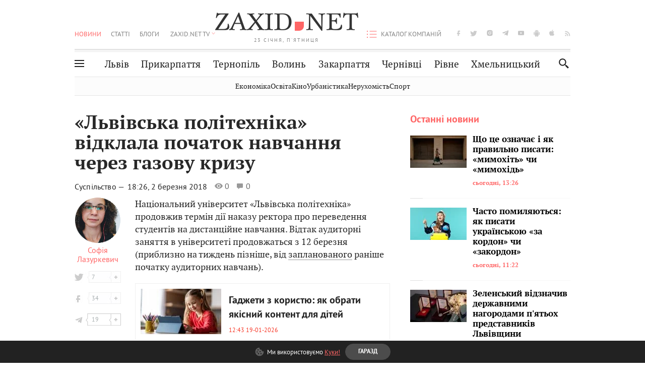

--- FILE ---
content_type: text/html;charset=UTF-8
request_url: https://zaxid.net/studenti_lvivskoyi_politehniki_rozpochnut_navchannya_z_12_bereznya_cherez_gazovu_krizu_n1450584
body_size: 17972
content:
<!DOCTYPE html>
<html xmlns="http://www.w3.org/1999/html" lang="uk">
<head>



<meta charset="utf-8" />
<meta http-equiv="X-UA-Compatible" content="IE=edge,chrome=1" />
<meta name="viewport" content="width=device-width, initial-scale=1, maximum-scale=3" />
<meta name="language" content="uk" />
<meta name="application-name" content="Zaxid.net" />
<meta name="application-url" content="https://zaxid.net" />
<meta property="fb:pages" content="166815976673310" />
<meta name="author" content="Zaxid.net">
<meta name="apple-itunes-app" content="app-id=1016376905" />

    <meta name="robots" content="index, follow, max-image-preview:large, max-snippet:-1, max-video-preview:-1">
    <script data-cfasync="false">
        var dfpTargeting = [
        ['tags', [43721,50832,50953,50956,52456,44729]], 
        
        
        ];
        let newsTargetingTagIds = new Map();
    </script>
	<base href="https://zaxid.net/" />

<title>«Львівська політехніка» відклала початок навчання через газову кризу - ZAXID.NET</title>
<meta name="description" content="Національний університет «Львівська політехніка» продовжив термін дії наказу ректора про переведення студентів на дистанційне навчання. Відтак аудиторні заняття в університеті прод..." />
<link rel="canonical" href="https://zaxid.net/studenti_lvivskoyi_politehniki_rozpochnut_navchannya_z_12_bereznya_cherez_gazovu_krizu_n1450584" />

<meta property="og:title" content="«Львівська політехніка» відклала початок навчання через газову кризу"/>
<meta property="og:description" content="Національний університет «Львівська політехніка» продовжив термін дії наказу ректора про переведення студентів на дистанційне навчання. Відтак аудиторні заняття в університеті прод..." />
<meta property="og:type" content="website" />
<meta property="og:site_name" content="ZAXID.NET"/>
<meta property="og:url" content="https://zaxid.net/studenti_lvivskoyi_politehniki_rozpochnut_navchannya_z_12_bereznya_cherez_gazovu_krizu_n1450584"/>
<meta property="og:image" content="https://zaxid.net/resources/photos/news/600x315_DIR/201803/1450584.jpg" />

<meta property="fb:app_id" content="112242478865407"/>
<meta property="fb:admins" content="100002197865474"/>
        <link rel="amphtml" href="https://zaxid.net/studenti_lvivskoyi_politehniki_rozpochnut_navchannya_z_12_bereznya_cherez_gazovu_krizu_n1450584/amp">



    <link rel="icon" type="image/png" sizes="32x32" href="https://zaxid.net/favicon-32x32.png">
    <link rel="icon" type="image/png" sizes="16x16" href="https://zaxid.net/favicon-16x16.png">
    <link rel="shortcut icon" href="https://zaxid.net/favicon.ico" />

    <link rel="apple-touch-icon" href="https://zaxid.net/resources/custom/logo/icon.png"/>
    <link rel="apple-touch-icon" sizes="72x72" href="https://zaxid.net/resources/custom/logo/icon-72.png"/>
    <link rel="apple-touch-icon" sizes="114x114" href="https://zaxid.net/resources/custom/logo/icon@2x.png"/>
    <link rel="apple-touch-icon" sizes="144x144" href="https://zaxid.net/resources/custom/logo/icon-72@2x.png"/>

    <link rel="preload" href="https://zaxid.net/assets/fonts/pt_serif/bold/pt_serif-web-bold-webfont.woff2" as="font" crossorigin>
        <link rel="preload" href="https://zaxid.net/assets/fonts/pt_sans/regular/pt_sans-web-regular-webfont.woff2" as="font" crossorigin>
        <link rel="preload" href="https://zaxid.net/assets/fonts/pt_sans/bold/pt_sans-web-bold-webfont.woff2" as="font" crossorigin>
        <link rel="preload" href="https://zaxid.net/assets/fonts/pt_serif/regular/pt_serif-web-regular-webfont.woff2" as="font" crossorigin>
        <link rel="preload" href="https://zaxid.net/assets/fonts/pt_serif/italic/pt_serif-web-italic-webfont.woff2" as="font" crossorigin>


    <script type="e36bb22a352801a0bebcb787-text/javascript"> var isMobileDevice = /Android|webOS|iPhone|iPad|iPod|BlackBerry|IEMobile|Opera Mini/i.test(navigator.userAgent);</script>

<script type="e36bb22a352801a0bebcb787-text/javascript">
    var ontheioParams = {};
</script>

<script async src="https://cdn.onthe.io/io.js/fAlBsBTbbN7w" type="e36bb22a352801a0bebcb787-text/javascript"></script>
<script type="e36bb22a352801a0bebcb787-text/javascript">
    window._io_config = window._io_config || {};
    window._io_config["0.2.0"] = window._io_config["0.2.0"] || [];
</script>


    <link rel="stylesheet" href="https://zaxid.net/stylesheets/styles.min.css?v=26411"/>
        <link rel="stylesheet" href="https://zaxid.net/stylesheets/news.css?v=26411">

    <script data-cfasync="false" src="https://zaxid.net/assets/lib/advUtils.js?v=26411"></script>

    <script data-cfasync="false" src="https://zaxid.net/assets/lib/jquery-3.5.1.min.js?v=26411" ></script>
    <script data-cfasync="false" src="https://zaxid.net/assets/lib/app.js?v=26411"></script>




    <script type="e36bb22a352801a0bebcb787-text/javascript">var N = 3; var ar_duo1 = Math.floor(Math.random() * N + 1);</script>
    <script type="e36bb22a352801a0bebcb787-text/javascript">
        if((navigator.userAgent.match(/iPhone|iPod|iPad/i)) && navigator.userAgent.match(/OS [3,4,5]/i)) {
            document.addEventListener('DOMContentLoaded', function(){
                jQuery("#preloader").remove();
            })
        }
    </script>
<!-- Google Tag Manager -->
<script data-cfasync="false">(function(w,d,s,l,i){w[l]=w[l]||[];w[l].push({'gtm.start':
        new Date().getTime(),event:'gtm.js'});var f=d.getElementsByTagName(s)[0],
        j=d.createElement(s),dl=l!='dataLayer'?'&l='+l:'';j.async=true;j.src=
        'https://www.googletagmanager.com/gtm.js?id='+i+dl;f.parentNode.insertBefore(j,f);
})(window,document,'script','dataLayer','GTM-TTW3N3P');</script>
<!-- End Google Tag Manager --><!--GA4-->
<!-- Google tag (gtag.js) -->
<script async src="https://www.googletagmanager.com/gtag/js" type="e36bb22a352801a0bebcb787-text/javascript"></script>
<script type="e36bb22a352801a0bebcb787-text/javascript">
    window.dataLayer = window.dataLayer || [];
    function gtag(){dataLayer.push(arguments);}
    gtag('js', new Date());

    trackGAPageView('G-XDR7LL6RKZ');

    // gtag('config', 'G-2CYR1W8PXV', { 'send_page_view': true });

/*    function trackEventGA4(eventName = '', parameterName = '', parameterValue = '') {
        if (typeof window !== 'undefined' && window.gtag) {
            window.gtag('event', eventName, {
                [parameterName]: parameterValue
            });
        }
    }

    function trackPageView(ga4MeasurementId) {
        if (typeof window !== 'undefined' && window.gtag) {
            window.gtag('event', 'page_view', {
                send_to: ga4MeasurementId
            });
        }
    }*/


    function trackGAPageView(ga4MeasurementId) {
        if (typeof window === 'undefined' || !window.gtag) {
            console.warn('GA4 not initialized or gtag not found.');
            return;
        }

        const MAIN_SITE_ID = 'G-2CYR1W8PXV';
        // Current page info
        const currentUrl = window.location.href;
        const currentPath = window.location.pathname;
        const currentTitle = document.title;


        // Prevent duplicate tracking for the same site
        if (ga4MeasurementId && ga4MeasurementId !== MAIN_SITE_ID) {
            console.log("GA track - ga4MeasurementId ", ga4MeasurementId);
            // Track for a specific site
            window.gtag('config', ga4MeasurementId, {'send_page_view': false});
            window.gtag('event', 'page_view', {
                send_to: ga4MeasurementId,
                page_path: currentPath,
                page_location: currentUrl,
                page_title: currentTitle
            });
        }

        // Delayed tracking for the main site to avoid merging
        setTimeout(() => {
            // Track for the main site
            console.log("GA track - MAIN_SITE_ID ", MAIN_SITE_ID);
            window.gtag('config', MAIN_SITE_ID, {'send_page_view': false});
            window.gtag('event', 'page_view', {
                send_to: MAIN_SITE_ID,
                page_path: currentPath,
                page_location: currentUrl,
                page_title: currentTitle
            });
        }, 200);
    }
</script>
<!-- End GA4 Code --><script type="e36bb22a352801a0bebcb787-text/javascript">
    // When you call the event tracking, the analytics will connect automatically
    // since the main script is already integrated with the main analytics.
    </script>
    <script type="application/ld+json">
        {"@context":"http://schema.org","@type":"BreadcrumbList","itemListElement":[{"@type":"ListItem","position":1,"name":"Zaxid.net","item":{"@type":"Thing","@id":"https://zaxid.net/"}},{"@type":"ListItem","position":2,"name":"Суспільство","item":{"@type":"Thing","@id":"https://zaxid.net/novini_lvova_tag50956/"}},{"@type":"ListItem","position":3,"name":"«Львівська політехніка» відклала початок навчання через газову кризу"}]}
    </script>
    <script type="application/ld+json">
          [{"@context":"https://schema.org","@type":"NewsArticle","headline":"«Львівська політехніка» відклала початок навчання через газову кризу","mainEntityOfPage":{"@type":"WebPage","@id":"https://zaxid.net/studenti_lvivskoyi_politehniki_rozpochnut_navchannya_z_12_bereznya_cherez_gazovu_krizu_n1450584"},"image":["https://zaxid.net/resources/photos/news/201803/1450584.jpg?202212310951&fit=cover&w=755&h=425&q=65"],"datePublished":"2018-03-02T18:26:00+02:00","dateModified":"2022-12-31T09:51:51+02:00","author":{"@type":"Person","name":"Софія Лазуркевич"},"publisher":{"@type":"NewsMediaOrganization","logo":{"@type":"ImageObject","url":"https://zaxid.net/images/logo-2x.png"},"name":"Zaxid.net"}},{"@context":"https://schema.org","@type":"WebPage","url":"https://zaxid.net/studenti_lvivskoyi_politehniki_rozpochnut_navchannya_z_12_bereznya_cherez_gazovu_krizu_n1450584","name":"«Львівська політехніка» відклала початок навчання через газову кризу","publisher":{"@type":"NewsMediaOrganization","logo":{"@type":"ImageObject","url":"https://zaxid.net/images/logo-2x.png"},"name":"Zaxid.net"},"mainEntityOfPage":"https://zaxid.net/studenti_lvivskoyi_politehniki_rozpochnut_navchannya_z_12_bereznya_cherez_gazovu_krizu_n1450584"}]
    </script>

<link rel="preconnect" href="https://membrana-cdn.media/" crossorigin>
<link rel="dns-prefetch" href="https://membrana-cdn.media/">

<script type="e36bb22a352801a0bebcb787-text/javascript">
    (function () {

        var ljs = function(url) {
            var script = document.createElement('script');
            document.head.appendChild(script);
            script.async = true;
            script.src = url;
        };

        var el = function () {
            document.removeEventListener('scroll', el, true);

            ljs('https://cdn.membrana.media/zxd/ym.js');

            window.notsyCmd = window.notsyCmd || [];
            window.notsyCmd.push(function () {
                window.notsyInit({
                    'pageVersionAutodetect': true,
                    'videoParams': {
                        'isStickyModeDisabled': window.innerWidth < 640}
                });
            });

        }
        if(window.innerWidth > 640){
            el();
        } else {
            document.addEventListener('scroll', el, true);
        }

    })();

    if(window.innerWidth < 640){
        window.notsyAdVideo = window.notsyAdVideo || {q:[]};
        window.notsyAdVideo.q.push(function() {
            window.notsyAdVideo.setStickyModeEnabled('ZXD_VIDEO', false);
        });
    }
</script>    <style>
        .nts-ad {display: flex; flex-direction: column; align-items: center; justify-content: center}
        .nts-ad-h90 {min-height: 90px}
        .nts-ad-h150 {min-height: 150px}
        .nts-ad-h280 {min-height: 280px}
        .nts-ad-h600 {min-height: 600px}
    </style>

    <link rel="manifest" href="https://zaxid.net/manifest.json">
    <script async src="//get.optad360.io/sf/60b5d778-956a-4a25-aaf1-d4e905ebb93e/plugin.min.js" type="e36bb22a352801a0bebcb787-text/javascript"></script>

</head>
<body class=" branding">
<script type="e36bb22a352801a0bebcb787-text/javascript">
    if(window.innerWidth < 640){
        let gptScriptInited = false;
        window.addEventListener('scroll', function () {
            if (gptScriptInited || window.scrollY < 15) return false;
            gptScriptInited = true;
            initGptScript();
        });
    } else {
        initGptScript();
    }


    function initGptScript() {
        window.googletag = window.googletag || {};
        window.googletag.cmd = window.googletag.cmd || [];
        (function() {
            let gads = document.createElement('script');
            gads.async = true;
            gads.type = 'text/javascript';
            gads.src = 'https://securepubads.g.doubleclick.net/tag/js/gpt.js';
            let node = document.getElementsByTagName('script')[0];
            node.parentNode.insertBefore(gads, node);
        })();
    }

</script>
<!-- Google Tag Manager (noscript) -->
<noscript><iframe src="https://www.googletagmanager.com/ns.html?id=GTM-TTW3N3P"
                  height="0" width="0" style="display:none;visibility:hidden"></iframe></noscript>
<!-- End Google Tag Manager (noscript) -->


<script type="e36bb22a352801a0bebcb787-text/javascript">
    if((navigator.userAgent.match(/iPhone|iPod|iPad/i)) && navigator.userAgent.match(/OS [3,4,5]/i)) {
           document.write("<div id='preloader'>&nbsp;</div>");
    }

</script>

<div class="outer-wrap">
    <div class="inner-wrap">
    	
<nav id="mobileNavContainer" class="mobile_nav">
    <script data-cfasync="false">
        if(window.innerWidth >= 990){
            document.getElementById('mobileNavContainer').remove();
        }
    </script>
		<ul class="cities-list">
					<li>
						<a href="https://zaxid.net/novini_lvova_tag50956/">Львів</a>
					</li>
					<li>
						<a href="https://zaxid.net/publikatsiyi_tag52457/">Публікації</a>
					</li>
					<li>
						<a href="https://slovko.zaxid.net/">Словко</a>
					</li>
					<li>
						<a href="https://zaxid.net/kultura_tag51419/">Культура</a>
					</li>
					<li>
						<a href="https://zaxid.net/ekonomika_tag50809/">Економіка</a>
					</li>
					<li>
						<a href="https://zaxid.net/retsepti_retsept_tag55691/">Рецепти</a>
					</li>
					<li>
						<a href="https://zaxid.net/zdorovya_tag54651/">Здоров'я</a>
					</li>
					<li>
						<a href="https://zaxid.net/kino_tag44329/">Кіно</a>
					</li>
					<li>
						<a href="https://zaxid.net/dim_tag53473/">Дім</a>
					</li>
					<li>
						<a href="https://zaxid.net/sport_tag50812/">Спорт</a>
					</li>
					<li>
						<a href="https://zaxid.net/krayeznavstvo_tag59676/">Краєзнавство</a>
					</li>
					<li>
						<a href="https://zaxid.net/osvita_tag50832/">Освіта</a>
					</li>
					<li>
						<a href="https://zaxid.net/neruhomist_tag52919/">Нерухомість</a>
					</li>
		</ul>

    <ul class="list" id="mobile-menu-list">


            		
            		
            		
            		
					<li>
						<a href="https://zaxid.net/news/">Новини</a>
					</li>
            		
            		
            		
            		
					<li>
						<a href="https://zaxid.net/statti_tag50974/">Статті</a>
					</li>
            		
            		
            		
            		
					<li>
						<a href="https://zaxid.net/blogi_tag50977/">Блоги</a>
					</li>
            		
            		
            		
            		
					<li>
						<a href="https://zaxid.net/anonsi_tag50821/">Анонси</a>
					</li>
            		
            		
            		
            		
					<li>
						<a href="https://zaxid.net/video/">ZAXID.NET TV</a>
					</li>

        <li>
            <a href="https://zaxid.net/catalog/">Каталог компаній</a>
        </li>

            		
            		
            		
            		
					<li>
						<a href="https://zaxid.net/novini_lvova_tag50956/">Львів</a>
					</li>
            		
            		
            		
            		
					<li>
						<a href="https://zaxid.net/novini_ivanofrankivska_tag51205/">Прикарпаття</a>
					</li>
            		
            		
            		
            		
					<li>
						<a href="https://zaxid.net/novini_ternopolya_ternopil_tag51474/">Тернопіль</a>
					</li>
            		
            		
            		
            		
					<li>
						<a href="https://zaxid.net/novini_volini_tag51198/">Волинь</a>
					</li>
            		
            		
            		
            		
					<li>
						<a href="https://zaxid.net/novini_zakarpattya_tag51212/">Закарпаття</a>
					</li>
            		
            		
            		
            		
					<li>
						<a href="https://zaxid.net/novini_chernivtsiv_tag51400/">Чернівці</a>
					</li>
            		
            		
            		
            		
					<li>
						<a href="https://zaxid.net/novini_rivnogo_tag51450/">Рівне</a>
					</li>
            		
            		
            		
            		
					<li>
						<a href="https://zaxid.net/novini_khmelnytskoho_tag53143/">Хмельницький</a>
					</li>
    </ul>
</nav>


<header>
    <div class="container">
        <div class="row">
            <div class="col-12">
                <div id="hide_show_menu_container" class="hide_show_menu">
                    <script data-cfasync="false">
                        if(window.innerWidth >= 990){
                            document.getElementById('hide_show_menu_container').remove();
                        }
                    </script>
                    <div class="hide_show_menu_icon"></div>
                    <div class="ring"></div>
                </div>
                <div class="logo">
                    <a href="https://zaxid.net" class="main_logo">ZAXID NET</a>
                    <span class="date">23 СІЧНЯ, П'ЯТНИЦЯ</span>
                </div>
                <nav id="navCategoryContainer" class="category">
                    <script data-cfasync="false">
                        if(window.innerWidth < 990){
                            document.getElementById('navCategoryContainer').remove();
                        }
                    </script>
                    <ul class="list">



                                    <li class="active ">
                                        <a href="https://zaxid.net/news/">Новини                                        </a>
                                    </li>



                                    <li class=" ">
                                        <a href="https://zaxid.net/statti_tag50974/">Статті                                        </a>
                                    </li>



                                    <li class=" ">
                                        <a href="https://zaxid.net/blogi_tag50977/">Блоги                                        </a>
                                    </li>



                                    <li class=" ">
                                        <a href="https://zaxid.net/anonsi_tag50821/">Анонси                                        </a>
                                    </li>



                                    <li class=" has_child">
                                        <a href="https://zaxid.net/video/">ZAXID.NET TV                                        </a>
                                            <ul class="list">
                                                        <li>
                                                            <a href="https://zaxid.net/chorne_i_bile_tag53300/">«Чорне і біле»</a>
                                                        </li>
                                                        <li>
                                                            <a href="https://zaxid.net/zaxidnet_live_tag53085/">ZAXID.NET LIVE</a>
                                                        </li>
                                                        <li>
                                                            <a href="https://zaxid.net/ragulive_tag53088/">РАГУlive</a>
                                                        </li>
                                                        <li>
                                                            <a href="https://zaxid.net/reportazhi_tag52462/">Репортажі</a>
                                                        </li>
                                                        <li>
                                                            <a href="https://zaxid.net/stinka_na_stinku_tag53301/">Стінка на стінку</a>
                                                        </li>
                                                        <li>
                                                            <a href="https://zaxid.net/shho_ne_tak_tag53171/">Що не так?</a>
                                                        </li>
                                                        <li>
                                                            <a href="https://zaxid.net/tilki_u_lvovi_tag53209/">Тільки у Львові</a>
                                                        </li>
                                                        <li>
                                                            <a href="https://zaxid.net/mandrivki_lvivshhinoyu_tag53089/">Мандрівки Львівщиною</a>
                                                        </li>
                                                        <li>
                                                            <a href="https://zaxid.net/adrenalin_tag53151/">Адреналін</a>
                                                        </li>
                                                        <li>
                                                            <a href="https://zaxid.net/zaxidnet_novini_tag59748/">ZAXID.NET Новини</a>
                                                        </li>
                                                        <li>
                                                            <a href="https://zaxid.net/zaxidfezt_tag42833/">Zaxidfest</a>
                                                        </li>
                                                        <li>
                                                            <a href="https://zaxid.net/zaxidnet_tag50948/">ZAXID.NET</a>
                                                        </li>
                                            </ul>
                                    </li>
                    </ul>
                </nav>
                <ul id="soc_list_container" class="list soc_list">
                    <script data-cfasync="false">
                        if(window.innerWidth < 990){
                            document.getElementById('soc_list_container').remove();
                        }
                    </script>
                    <li class="facebook">
                        <a href="https://www.facebook.com/ZaxidNet" target="_blank">facebook</a>
                    </li>
                    <li class="twitter">
                        <a href="https://twitter.com/ZaxidNet" target="_blank">twitter</a>
                    </li>
                    <li class="instagram">
                        <a href="https://instagram.com/zaxid_net?igshid=1bx9w45yhwvue" target="_blank">instagram</a>
                    </li>
                    <li class="telegram">
                        <a href="https://t.me/zaxidnet" target="_blank">telegram</a>
                    </li>
                    <li class="youtube">
                        <a href="https://www.youtube.com/@lviv24" target="_blank">youtube</a>
                    </li>
                    <li class="android">
                        <a href="https://play.google.com/store/apps/details?id=ua.com.tv24.zaxidnet" target="_blank">android</a>
                    </li>
                    <li class="ios">
                        <a href="https://itunes.apple.com/us/app/zaxid.net/id1016376905?l=uk&ls=1&mt=8" target="_blank">ios</a>
                    </li>
                    <li class="rss">
                        <a href="https://zaxid.net/home/showRss.do" target="_blank">rss</a>
                    </li>
                </ul>

                <nav id="company-catalog-header" class="category company-catalog">
                    <script data-cfasync="false">
                        if(window.innerWidth < 990){
                            document.getElementById('company-catalog-header').remove();
                        }
                    </script>
                    <ul class="list">
                        <li class="">
                            <a href="https://zaxid.net/catalog/">Каталог компаній</a>
                        </li>
                    </ul>
                </nav>

            </div>
        </div>
        <div class="row ">
            <div class="col-12 bottom-menu">

                <div class="hide_show_menu">
                    <div class="hide_show_menu_icon"></div>
                    <div class="ring"></div>
                </div>


                <nav id="main-nav-container" class="main-nav">
                    <script data-cfasync="false">
                        if(window.innerWidth < 990){
                            document.getElementById('main-nav-container').remove();
                        }
                    </script>
                        <ul class="list">
                                    <li class=" l2menu-16">
                                        <a href="https://zaxid.net/novini_lvova_tag50956/">Львів</a>
                                    </li>
                                    <li class=" l2menu-59">
                                        <a href="https://zaxid.net/novini_ivanofrankivska_tag51205/">Прикарпаття</a>
                                    </li>
                                    <li class=" l2menu-60">
                                        <a href="https://zaxid.net/novini_ternopolya_ternopil_tag51474/">Тернопіль</a>
                                    </li>
                                    <li class=" l2menu-61">
                                        <a href="https://zaxid.net/novini_volini_tag51198/">Волинь</a>
                                    </li>
                                    <li class=" l2menu-62">
                                        <a href="https://zaxid.net/novini_zakarpattya_tag51212/">Закарпаття</a>
                                    </li>
                                    <li class=" l2menu-63">
                                        <a href="https://zaxid.net/novini_chernivtsiv_tag51400/">Чернівці</a>
                                    </li>
                                    <li class=" l2menu-65">
                                        <a href="https://zaxid.net/novini_rivnogo_tag51450/">Рівне</a>
                                    </li>
                                    <li class=" l2menu-68">
                                        <a href="https://zaxid.net/novini_khmelnytskoho_tag53143/">Хмельницький</a>
                                    </li>
                        </ul>
                </nav>


                <div class="b_search" id="search">
                    <form action="search/search.do" method="get" role="search" id="searchform">
                        <div class="hd-search-box">
                            <input type="text" onfocus="if (!window.__cfRLUnblockHandlers) return false; if(this.value=='пошук')this.value=''" onblur="if (!window.__cfRLUnblockHandlers) return false; if(this.value=='')this.value='пошук'" value="пошук" name="searchValue" class="hd-search-input" autocomplete="off" autofocus placeholder="Пошук" id="esearch" onkeyup="if (!window.__cfRLUnblockHandlers) return false; javascript: siteSearch_keyup(this.value);" data-cf-modified-e36bb22a352801a0bebcb787-="" />
                        </div>
                        <span class="icon-cancel"></span>
                        <input type="submit" value="search" class="hd-search-submit">
                    </form>
                    <button title="Пошук" class="search_icon">
                        <img class="icon" src="https://zaxid.net/images/icons/search.svg" alt="">
                    </button>
<div style="display:inline;" id="aazone.siteSearch_tagsZone"><!-- @end of zone [siteSearch_tagsZone]@ --></div>                </div>

                <nav class="toggled">
                    <ul class="cities-list">
                            <li>
                                <a href="https://zaxid.net/novini_ivanofrankivska_tag51205/">Івано-Франківськ</a>
                            </li>
                            <li>
                                <a href="https://zaxid.net/novini_ternopolya_ternopil_tag51474/">Тернопіль</a>
                            </li>
                            <li>
                                <a href="https://zaxid.net/novini_volini_tag51198/">Волинь</a>
                            </li>
                            <li>
                                <a href="https://zaxid.net/novini_zakarpattya_tag51212/">Закарпаття</a>
                            </li>
                            <li>
                                <a href="https://zaxid.net/novini_rivnogo_tag51450/">Рівне</a>
                            </li>
                            <li>
                                <a href="https://zaxid.net/novini_lvova_tag50956/">Львів</a>
                            </li>
                            <li>
                                <a href="https://zaxid.net/novini_chernivtsiv_tag51400/">Чернівці</a>
                            </li>
                            <li>
                                <a href="https://zaxid.net/sheptitskiy__chervonograd_tag48789/">Шептицький</a>
                            </li>
                            <li>
                                <a href="https://zaxid.net/striy_tag45897/">Стрий</a>
                            </li>
                            <li>
                                <a href="https://zaxid.net/drogobich_tag44105/">Дрогобич</a>
                            </li>
                            <li>
                                <a href="https://zaxid.net/novini_khmelnytskoho_tag53143/">Хмельницький</a>
                            </li>
                            <li>
                                <a href="https://zaxid.net/vinnitsya_tag52640/">Вінниця</a>
                            </li>
                    </ul>

                    <ul class="category-list">
                            <li>
                                <a href="https://zaxid.net/publikatsiyi_tag52457/">Публікації</a>
                            </li>
                            <li>
                                <a href="https://zaxid.net/avto_tag54882/">Авто</a>
                            </li>
                            <li>
                                <a href="https://slovko.zaxid.net/">Словко</a>
                            </li>
                            <li>
                                <a href="https://zaxid.net/kultura_tag51419/">Культура</a>
                            </li>
                            <li>
                                <a href="https://zaxid.net/svit_tag50962/">Світ</a>
                            </li>
                            <li>
                                <a href="https://zaxid.net/ekonomika_tag50809/">Економіка</a>
                            </li>
                            <li>
                                <a href="https://zaxid.net/retsepti_retsept_tag55691/">Рецепти</a>
                            </li>
                            <li>
                                <a href="https://zaxid.net/zdorovya_tag54651/">Здоров'я</a>
                            </li>
                            <li>
                                <a href="https://zaxid.net/kino_tag44329/">Кіно</a>
                            </li>
                            <li>
                                <a href="https://zaxid.net/dim_tag53473/">Дім</a>
                            </li>
                            <li>
                                <a href="https://zaxid.net/sport_tag50812/">Спорт</a>
                            </li>
                            <li>
                                <a href="https://zaxid.net/krayeznavstvo_tag59676/">Краєзнавство</a>
                            </li>
                            <li>
                                <a href="https://zaxid.net/foto_tag51718/">Фото</a>
                            </li>
                            <li>
                                <a href="https://zaxid.net/osvita_tag50832/">Освіта</a>
                            </li>
                            <li>
                                <a href="https://zaxid.net/neruhomist_tag52919/">Нерухомість</a>
                            </li>
                            <li>
                                <a href="https://zaxid.net/domashni_tvarini_domashni_ulyublentsi_petz_tag56377/">Домашні тварини</a>
                            </li>
                    </ul>
                </nav>

            </div>
        </div>
            <div class="tags-list-wrapper desktop" id="level5-menu-wrapper">
                <div class="tags-list">
                            <a href="https://zaxid.net/ekonomika_tag50809/">Економіка</a>
                            <a href="https://zaxid.net/osvita_tag50832/">Освіта</a>
                            <a href="https://zaxid.net/kino_tag44329/">Кіно</a>
                            <a href="https://zaxid.net/urbanistika_tag52880/">Урбаністика</a>
                            <a href="https://zaxid.net/neruhomist_tag52919/">Нерухомість</a>
                            <a href="https://zaxid.net/sport_tag50812/">Спорт</a>
                </div>
            </div>
    </div>
</header>
    <div class="tags-list-wrapper mobile" id="level5-menu-wrapper">
        <div class="tags-list">
                    <a href="https://zaxid.net/ekonomika_tag50809/">Економіка</a>
                    <a href="https://zaxid.net/osvita_tag50832/">Освіта</a>
                    <a href="https://zaxid.net/kino_tag44329/">Кіно</a>
                    <a href="https://zaxid.net/urbanistika_tag52880/">Урбаністика</a>
                    <a href="https://zaxid.net/neruhomist_tag52919/">Нерухомість</a>
                    <a href="https://zaxid.net/sport_tag50812/">Спорт</a>
        </div>
    </div>



    <div id="mobile-branding" class="adv-before-label" style="display: none">
        <div id="div-gpt-ad-1479133527799-0" style="width:1px; height:1px; position: absolute;"></div>
    </div>

		<div class="breadcrumbs-hide" style="display: none">
    <ol itemscope itemtype="http://schema.org/BreadcrumbList">
        <li itemprop="itemListElement" itemscope
            itemtype="http://schema.org/ListItem">
            <a itemprop="item" href="https://zaxid.net">
                <span itemprop="name">ZAXID.NET</span></a>
            <meta itemprop="position" content="1"/>
        </li>
            <li itemprop="itemListElement" itemscope
                itemtype="http://schema.org/ListItem">
                <a itemprop="item"
                   href="https://zaxid.net/news/">
                    <span itemprop="name">Новини</span></a>
                <meta itemprop="position" content="2"/>
            </li>
            <li itemprop="itemListElement" itemscope
                itemtype="http://schema.org/ListItem">
                <a itemprop="item"
                   href="https://zaxid.net/suspilstvo_tag52456/">
                    <span itemprop="name">Суспільство</span></a>
                <meta itemprop="position" content="3"/>
            </li>
    </ol>
</div><!-- template marketplaceNews -->
<section class="no_mobile_right_col">
    <div class="container">
        <div class="row">
            <div class="col-9 w50 next-article-place">
                <div class="article_news next-article">
                    <article  id="ontheioViewTacking" class="ontheioViewTacking"  >
<div class="article_wrap no_m_right">
	<h1 class="title" id="newsName">«Львівська політехніка» відклала початок навчання через газову кризу</h1>
	<h2 class="desc" id="newsShortName"></h2>
	<div class="info_wrap">
                    <div class="news_author">
                        <a href="https://zaxid.net/blogger/sofiya_lazurkevich_u52531/"
                           style="background: url('https://zaxid.net/resources/img/avatars/201607/52531.jpg');" class="photo_link big_avtor">
                            <img src="https://zaxid.net/images/round_blog_big.png" alt="Софія Лазуркевич фото" class="photo">
                        </a>
                    </div>
                    <div class="news_author_info">
                        <a class="author_name" href="https://zaxid.net/blogger/sofiya_lazurkevich_u52531/">Софія Лазуркевич</a>
                                <div class="tag_n_time">
                <a href="https://zaxid.net/suspilstvo_tag52456/" class="category">Суспільство — </a>


            <time datetime="2018-03-02T18:26:00+02:00" class="date">    18:26,
    2 березня
    2018
</time>
        </div>


        <span id="views-counter-1450584" class="views_count">0</span>
        <span id="comments_count-1450584" class="comments_count">0</span>

        <div class="news_mobile_counters_container">
            <span id="views-counter-mobile-1450584" class="views_count">0</span>
            <span id="comments_count_mobile-1450584" class="comments_count">0</span>
        </div>

                    </div>


	</div>

</div>
<script type="e36bb22a352801a0bebcb787-text/javascript">
	document.addEventListener("DOMContentLoaded", function () {
		function commentCountChecker() {
			$.getJSON("https://smap.luxnet.ua/api/getCommentCount?site=zaxidnet&url=https://zaxid.net/studenti_lvivskoyi_politehniki_rozpochnut_navchannya_z_12_bereznya_cherez_gazovu_krizu_n1450584", function (data) {
					document.getElementById('comments_count-1450584').innerText = data['comment_count'];
					if ((data['comment_count'] - 0) > 1) {
						$.getJSON('news/updateFBData.ajx?newsId=1450584', function () {
						});
					}
			});
			window.removeEventListener("scroll", commentCountChecker);
		}

		window.addEventListener("scroll", commentCountChecker);
	});
</script>                        <div class="article_wrap sticky_wrap news_content">

                            <div class="sticky_left">
                    <div class="news_author">
                        <a href="https://zaxid.net/blogger/sofiya_lazurkevich_u52531/"
                           style="background: url('https://zaxid.net/resources/img/avatars/201607/52531.jpg');" class="photo_link big_avtor">
                            <img src="https://zaxid.net/images/round_blog_big.png" alt="Софія Лазуркевич фото" class="photo">
                        </a>
                    </div>
                    <div class="news_author_info">
                        <a class="author_name" href="https://zaxid.net/blogger/sofiya_lazurkevich_u52531/">Софія Лазуркевич</a>
                                <div class="tag_n_time">
                <a href="https://zaxid.net/suspilstvo_tag52456/" class="category">Суспільство — </a>


            <time datetime="2018-03-02T18:26:00+02:00" class="date">    18:26,
    2 березня
    2018
</time>
        </div>


        <span id="views-counter-1450584" class="views_count">0</span>
        <span id="comments_count-1450584" class="comments_count">0</span>

        <div class="news_mobile_counters_container">
            <span id="views-counter-mobile-1450584" class="views_count">0</span>
            <span id="comments_count_mobile-1450584" class="comments_count">0</span>
        </div>

                    </div>



<div class="soc_list_for_news desktop_mode">
    <ul class="list">
        <li class="twitter">
            <a onclick="if (!window.__cfRLUnblockHandlers) return false; socialPlugin.socialShareOpenWindow('https://twitter.com/share?text=%C2%AB%D0%9B%D1%8C%D0%B2%D1%96%D0%B2%D1%81%D1%8C%D0%BA%D0%B0%20%D0%BF%D0%BE%D0%BB%D1%96%D1%82%D0%B5%D1%85%D0%BD%D1%96%D0%BA%D0%B0%C2%BB%20%D0%B2%D1%96%D0%B4%D0%BA%D0%BB%D0%B0%D0%BB%D0%B0%20%D0%BF%D0%BE%D1%87%D0%B0%D1%82%D0%BE%D0%BA%20%D0%BD%D0%B0%D0%B2%D1%87%D0%B0%D0%BD%D0%BD%D1%8F%20%D1%87%D0%B5%D1%80%D0%B5%D0%B7%20%D0%B3%D0%B0%D0%B7%D0%BE%D0%B2%D1%83%20%D0%BA%D1%80%D0%B8%D0%B7%D1%83&url=https%3A%2F%2Fzaxid.net%2Fstudenti_lvivskoyi_politehniki_rozpochnut_navchannya_z_12_bereznya_cherez_gazovu_krizu_n1450584');" target="blank" id="soc_counter_tw_176919856" class="soc_counter_tw_176919856" data-cf-modified-e36bb22a352801a0bebcb787-="">7</a>
        </li>
        <li class="facebook">
            <a onclick="if (!window.__cfRLUnblockHandlers) return false; socialPlugin.socialShareOpenWindow('https://www.facebook.com/sharer/sharer.php?u=https%3A%2F%2Fzaxid.net%2Fstudenti_lvivskoyi_politehniki_rozpochnut_navchannya_z_12_bereznya_cherez_gazovu_krizu_n1450584');" target="blank" id="soc_counter_fb_176919856" class="soc_counter_fb_176919856" data-cf-modified-e36bb22a352801a0bebcb787-="">34</a>
        </li>
        <li class="telegram">
            <a onclick="if (!window.__cfRLUnblockHandlers) return false; socialPlugin.socialShareOpenWindow('https://t.me/share/url?url=https%3A%2F%2Fzaxid.net%2Fstudenti_lvivskoyi_politehniki_rozpochnut_navchannya_z_12_bereznya_cherez_gazovu_krizu_n1450584&text=%C2%AB%D0%9B%D1%8C%D0%B2%D1%96%D0%B2%D1%81%D1%8C%D0%BA%D0%B0%20%D0%BF%D0%BE%D0%BB%D1%96%D1%82%D0%B5%D1%85%D0%BD%D1%96%D0%BA%D0%B0%C2%BB%20%D0%B2%D1%96%D0%B4%D0%BA%D0%BB%D0%B0%D0%BB%D0%B0%20%D0%BF%D0%BE%D1%87%D0%B0%D1%82%D0%BE%D0%BA%20%D0%BD%D0%B0%D0%B2%D1%87%D0%B0%D0%BD%D0%BD%D1%8F%20%D1%87%D0%B5%D1%80%D0%B5%D0%B7%20%D0%B3%D0%B0%D0%B7%D0%BE%D0%B2%D1%83%20%D0%BA%D1%80%D0%B8%D0%B7%D1%83');" target="blank" id="soc_counter_tel_176919856" class="soc_counter_tel_176919856" data-cf-modified-e36bb22a352801a0bebcb787-="">19</a>
        </li>
    </ul>
</div>

<script type="e36bb22a352801a0bebcb787-text/javascript">
        if(window.innerWidth > 768){
            // just fixed error
        }
</script>



<div class="recomendation_list">
    <h4 class="title big">До теми</h4>
    <ul class="list">
                <li>

                            <a target="blank"
                               href="https://zaxid.net/u_lvovi_ne_zupinyatimut_navchannya_v_shkolah_ta_ditsadkah_cherez_gazovu_krizu_n1450556"
                               >
                            У Львові не закриватимуть школи та дитсадки через газову кризу
                            </a>

                        <span class="date">ZAXID.NET</span>
                </li>
                <li>

                            <a target="blank"
                               href="https://zaxid.net/rosiya_ogolosila_ukrayini_novu_gazovu_viynu_onlayn_n1450524"
                               >
                                <span style="font-weight: bold;">Росія оголосила Україні нову газову війну. Онлайн.</span>
                                <br/>
                            Як реагує Україна і ЄС
                            </a>

                        <span class="date">ZAXID.NET</span>
                </li>
    </ul>
</div>
                            </div>

                            <div class="article_wrap_main_content">




<div id="newsSummary" class="newsSummary1450584">
    <p>Національний університет «Львівська політехніка» продовжив термін дії наказу ректора про переведення студентів на дистанційне навчання. Відтак аудиторні заняття в університеті продовжаться з 12 березня (приблизно на тиждень пізніше, від <a href="https://zaxid.net/vsi_v_onlayn_n1442012" target="_self">запланованого</a> раніше початку аудиторних навчань).</p>
<style>
    @media (max-width: 640px) {
        #mobileBrandingPlace1450584 {
            min-height: 180px !important;
            z-index: 9;
        }

        .simple_marketplace_news_list #mobileBranding1450584{
            margin: 0!important;
        }

        .mobile-branding-wrapper {
            display: flex;
            align-items: center;
            aspect-ratio: 1/0.93;
        }
    }
</style>
<div class="mobile-branding-wrapper">
 <div class="mobileBrandingPlace" id="mobileBrandingPlace1450584"></div>
 <div class="mobileBrandingMockPlace" id="div-gpt-ad-1667572360363-0-1450584" style="min-width: 300px; min-height: 250px; display: none;"></div>
</div>
<p>В університеті також оприлюднили лист МОЗ з рекомендацією вжити заходів щодо зниження споживання газу, а при необхідності призупинити очну форму навчання на період кризової ситуації.</p>
<div background-color:="" font-size:="" id="newsSummary" new="" pt="" style="box-sizing: border-box; color: rgb(40, 40, 40); font-family: " times="">
 <p style="box-sizing: border-box; margin: 0px 0px 20px;">Зазначимо, через раптове <a href="https://zaxid.net/rosiya_ogolosila_ukrayini_novu_gazovu_viynu_onlayn_n1450524" style="box-sizing: border-box; color: rgb(242, 97, 96); outline: 0px; text-decoration-line: none; transition: 0.3s;" target="_self">припинення</a> постачання газу в Україну з Росії український уряд <a href="https://zaxid.net/ukrayinskim_navchalnim_zakladam_rekomenduvali_pripiniti_robotu_cherez_gazovu_krizu_n1450523" style="box-sizing: border-box; color: rgb(242, 97, 96); outline: 0px; text-decoration-line: none; transition: 0.3s;" target="_self">рекомендував</a> відсьогодні зупинити роботу дошкільних навчальних закладів, шкіл та вищих навчальних закладів до шостого березня включно. Зараз відомо, що навчання призупинять у двох областях – Волинській та Івано-Франківській. Школи Львова наразі не закриватимуть.</p>
</div>
</div>

<script type="e36bb22a352801a0bebcb787-text/javascript">
    window.withoutBranding = false;
</script>

                                <div class="text_error">Якщо Ви виявили помилку на цій сторінці, виділіть її та натисніть
                                    Ctrl+Enter
                                </div>
<div id="tags_wrapper_1450584" class="tags_wrapper">
    <div class="tags_item_list">
            <ul class="list tags_list adv-destroy">
                        <li>
                            <a href="https://zaxid.net/gaz_tag43721/">Газ</a>
                        </li>
                        <li>
                            <a href="https://zaxid.net/osvita_tag50832/">Освіта</a>
                        </li>
                        <li>
                            <a href="https://zaxid.net/lvivska_politehnika_tag44729/">Львівська політехніка</a>
                        </li>
            </ul>

            <p class="show-all">
                показати всі
                <span>приховати</span>
            </p>
    </div>
</div>




    <div class="recomendation_list under_news">
        <h4 class="title big">До теми</h4>
        <div class="wraper_under_news">
                        <div class="col-4" style="min-height: 65px; width: 50%">

                                    <a target="blank" href="https://zaxid.net/u_lvovi_ne_zupinyatimut_navchannya_v_shkolah_ta_ditsadkah_cherez_gazovu_krizu_n1450556"  >
                                        У Львові не закриватимуть школи та дитсадки через газову кризу
                                    </a>
                                <span class="date">ZAXID.NET</span>
                        </div>
                        <div class="col-4" style="min-height: 65px; width: 50%">

                                    <a target="blank" href="https://zaxid.net/rosiya_ogolosila_ukrayini_novu_gazovu_viynu_onlayn_n1450524"  >
                                        <span style="font-weight: bold;">Росія оголосила Україні нову газову війну. Онлайн.</span>
                                        <br />
                                        Як реагує Україна і ЄС
                                    </a>
                                <span class="date">ZAXID.NET</span>
                        </div>
         <div style="clear:both;"></div>
        </div>
        <div style="clear:both;"></div>
    </div>
                            </div>
                            <script type="e36bb22a352801a0bebcb787-text/javascript">
                                window.viewCounterObj = window.viewCounterObj || {};
                                viewCounterObj['1450584'] = '1450584';

                                window.newsWithoutAdvObj = window.newsWithoutAdvObj || {};
                                newsWithoutAdvObj['1450584'] = 'false';
                            </script>


        <div class="facebook-comments" style="min-height: 180px">
<style>
    .comments-skeleton {
        padding: 20px;
        background: #f8f9fa;
        border-radius: 8px;
        margin-bottom: 16px;
        animation: skeleton-pulse 1.5s ease-in-out infinite alternate;
    }

    .comments-skeleton .skeleton-item {
        margin-bottom: 24px;
    }

    .comments-skeleton .skeleton-header {
        display: flex;
        align-items: center;
        margin-bottom: 12px;
    }

    .comments-skeleton .skeleton-avatar {
        width: 40px;
        height: 40px;
        border-radius: 50%;
        background: #e9ecef;
        margin-right: 12px;
        flex-shrink: 0;
    }

    .comments-skeleton .skeleton-name {
        height: 16px;
        background: #e9ecef;
        border-radius: 4px;
        width: 120px;
    }

    .comments-skeleton .skeleton-text {
        height: 14px;
        background: #e9ecef;
        border-radius: 4px;
        margin-bottom: 8px;
    }

    .comments-skeleton .skeleton-text:nth-child(1) { width: 100%; }
    .comments-skeleton .skeleton-text:nth-child(2) { width: 85%; }
    .comments-skeleton .skeleton-text:nth-child(3) { width: 60%; }

    .comments-skeleton .skeleton-form {
        margin-bottom: 24px;
        padding-bottom: 20px;
        border-bottom: 1px solid #e9ecef;
    }

    .comments-skeleton .skeleton-textarea {
        height: 100px;
        background: #e9ecef;
        border-radius: 6px;
        margin-bottom: 12px;
        width: 100%;
    }

    .comments-skeleton .skeleton-button {
        height: 36px;
        background: #e9ecef;
        border-radius: 6px;
        width: 100%;
    }

    .comments-skeleton .skeleton-reply {
        margin-left: 52px;
        margin-top: 16px;
        padding-left: 16px;
        border-left: 2px solid #e9ecef;
        display: none;
    }

    .comments-skeleton .skeleton-reply .skeleton-avatar {
        width: 32px;
        height: 32px;
    }

    @keyframes skeleton-pulse {
        0% { opacity: 0.6; }
        100% { opacity: 1; }
    }

    /* Responsive breakpoints based on project memory */
    @media (max-width: 599px) {
        .comments-skeleton {
            padding: 12px;
            margin-bottom: 12px;
        }

        .comments-skeleton .skeleton-item {
            margin-bottom: 16px;
        }

        .comments-skeleton .skeleton-avatar {
            width: 32px;
            height: 32px;
        }

        .comments-skeleton .skeleton-reply {
            display: block;
            margin-left: 44px;
            padding-left: 12px;
        }

        .comments-skeleton .skeleton-reply .skeleton-avatar {
            width: 28px;
            height: 28px;
        }
    }

    @media (min-width: 600px) and (max-width: 1000px) {
        .comments-skeleton {
            padding: 16px;
        }
    }


    .news-comments-wrapper {
        position: relative;
    }

    .news-comments-wrapper .comments-skeleton {
        min-width: 100%;
        /*position: relative;*/
        z-index: 1;
    }

    .news-comments-wrapper .coral-comments {
        position: absolute;
        top: 0;
        right: 0;
        min-width: 100%;
        z-index: 10;
    }

    .news-comments-wrapper.initialized .coral-comments {
        position: static;
    }


    .news-comments-wrapper.initialized .comments-skeleton {
        display: none;
    }
</style>

<div id="comments-widget-1450584" class="fb-comments" data-href="https://zaxid.net/studenti_lvivskoyi_politehniki_rozpochnut_navchannya_z_12_bereznya_cherez_gazovu_krizu_n1450584" data-numposts="1" data-mobile="true" data-width="100%"></div>

<script type="e36bb22a352801a0bebcb787-text/javascript">
    advUtils.advDelayLoad(function () {
        if(window.FB){
            window.FB.init({
                appId      : '112242478865407',
                status     : true,
                xfbml      : true,
                version    : 'v8.0'
            })
        } else {
            var scriptTag = document.createElement("script"), firstScriptTag = document.getElementsByTagName("script")[0];
            scriptTag.src = 'https://connect.facebook.net/uk_UA/sdk.js#xfbml=1&version=v8.0&appId=112242478865407&autoLogAppEvents=1';
            firstScriptTag.parentNode.insertBefore(scriptTag, firstScriptTag);
        }
    }, "comments-widget-1450584");

</script>

        </div>



<script type="e36bb22a352801a0bebcb787-text/javascript">
    function trackCommentsViewport(newsId) {
        if ('IntersectionObserver' in window) {
            const selector = `#news-comments-wrapper-`+newsId;
            const target = document.querySelector(selector);

            if (!target) return;

            const observer = new IntersectionObserver(
                entries => {
                    if (entries[0].isIntersecting) {
                        news.trackEventByDefaultTemplate(news.AnalyticsEventName.comments,
                            news.AnalyticsEventPart.block,
                            news.AnalyticsAction.view, {
                                news_id: newsId
                            });
                        observer.unobserve(target);
                    }
                },
                {
                    threshold: 0.1
                }
            );

            observer.observe(target);
        }
    }

    function trackCommentsSending(events, newsId) {
        if (events && typeof events.onAny === 'function') {
            events.onAny(function (eventName) {

                if (eventName === 'createComment.success') {
                    news.trackEventByDefaultTemplate(news.AnalyticsEventName.comments,
                        news.AnalyticsEventPart.comment,
                        news.AnalyticsAction.sent,
                        {
                            news_id: newsId
                        });
                }

                if (eventName === 'createCommentReply.success') {
                    news.trackEventByDefaultTemplate(news.AnalyticsEventName.comments,
                        news.AnalyticsEventPart.reply,
                        news.AnalyticsAction.sent,
                        {
                            news_id: newsId
                        });
                }
            });
        }
    }

    function initCommentsTracking(events, newsId) {
        if (typeof events === 'string' && !newsId) {
            newsId = events;
            events = null;
        }

        if (!newsId) return;

        trackCommentsViewport(newsId);
        trackCommentsSending(events, newsId)
    }
</script>                        </div>
                        <div class="mobile-share">



<div class="soc_list_for_news mobile_mode">
    <ul class="list">
        <li class="twitter">
            <a onclick="if (!window.__cfRLUnblockHandlers) return false; socialPlugin.socialShareOpenWindow('https://twitter.com/share?text=%C2%AB%D0%9B%D1%8C%D0%B2%D1%96%D0%B2%D1%81%D1%8C%D0%BA%D0%B0%20%D0%BF%D0%BE%D0%BB%D1%96%D1%82%D0%B5%D1%85%D0%BD%D1%96%D0%BA%D0%B0%C2%BB%20%D0%B2%D1%96%D0%B4%D0%BA%D0%BB%D0%B0%D0%BB%D0%B0%20%D0%BF%D0%BE%D1%87%D0%B0%D1%82%D0%BE%D0%BA%20%D0%BD%D0%B0%D0%B2%D1%87%D0%B0%D0%BD%D0%BD%D1%8F%20%D1%87%D0%B5%D1%80%D0%B5%D0%B7%20%D0%B3%D0%B0%D0%B7%D0%BE%D0%B2%D1%83%20%D0%BA%D1%80%D0%B8%D0%B7%D1%83&url=https%3A%2F%2Fzaxid.net%2Fstudenti_lvivskoyi_politehniki_rozpochnut_navchannya_z_12_bereznya_cherez_gazovu_krizu_n1450584');" target="blank" id="soc_counter_tw_176919856" class="soc_counter_tw_176919856" data-cf-modified-e36bb22a352801a0bebcb787-="">7</a>
        </li>
        <li class="facebook">
            <a onclick="if (!window.__cfRLUnblockHandlers) return false; socialPlugin.socialShareOpenWindow('https://www.facebook.com/sharer/sharer.php?u=https%3A%2F%2Fzaxid.net%2Fstudenti_lvivskoyi_politehniki_rozpochnut_navchannya_z_12_bereznya_cherez_gazovu_krizu_n1450584');" target="blank" id="soc_counter_fb_176919856" class="soc_counter_fb_176919856" data-cf-modified-e36bb22a352801a0bebcb787-="">34</a>
        </li>
        <li class="telegram">
            <a onclick="if (!window.__cfRLUnblockHandlers) return false; socialPlugin.socialShareOpenWindow('https://t.me/share/url?url=https%3A%2F%2Fzaxid.net%2Fstudenti_lvivskoyi_politehniki_rozpochnut_navchannya_z_12_bereznya_cherez_gazovu_krizu_n1450584&text=%C2%AB%D0%9B%D1%8C%D0%B2%D1%96%D0%B2%D1%81%D1%8C%D0%BA%D0%B0%20%D0%BF%D0%BE%D0%BB%D1%96%D1%82%D0%B5%D1%85%D0%BD%D1%96%D0%BA%D0%B0%C2%BB%20%D0%B2%D1%96%D0%B4%D0%BA%D0%BB%D0%B0%D0%BB%D0%B0%20%D0%BF%D0%BE%D1%87%D0%B0%D1%82%D0%BE%D0%BA%20%D0%BD%D0%B0%D0%B2%D1%87%D0%B0%D0%BD%D0%BD%D1%8F%20%D1%87%D0%B5%D1%80%D0%B5%D0%B7%20%D0%B3%D0%B0%D0%B7%D0%BE%D0%B2%D1%83%20%D0%BA%D1%80%D0%B8%D0%B7%D1%83');" target="blank" id="soc_counter_tel_176919856" class="soc_counter_tel_176919856" data-cf-modified-e36bb22a352801a0bebcb787-="">19</a>
        </li>
    </ul>
</div>

<script type="e36bb22a352801a0bebcb787-text/javascript">
    document.addEventListener("DOMContentLoaded", function () {
        function shareCountChecker() {
            $.getJSON("https://smap.luxnet.ua/api/getShareCount?site=zaxidnet&url=https://zaxid.net/studenti_lvivskoyi_politehniki_rozpochnut_navchannya_z_12_bereznya_cherez_gazovu_krizu_n1450584", function (data) {
                if (data['share_count'] !== 0) {
                    document.getElementById('soc_counter_fb_176919856').innerText = data['share_count'];
                    if ((data['share_count'] - 34) >= 3) {
                        $.getJSON('news/updateFBData.ajx?newsId=1450584', function () {
                        });
                    }
                }
            });
            window.removeEventListener("scroll", shareCountChecker);
        }

        window.addEventListener("scroll", shareCountChecker);
    });
</script>

                        </div>



    <script type="e36bb22a352801a0bebcb787-text/javascript">
        window._io_config["0.2.0"].push({
            page_url: "https://zaxid.net/studenti_lvivskoyi_politehniki_rozpochnut_navchannya_z_12_bereznya_cherez_gazovu_krizu_n1450584" + window.location.search,
            page_url_canonical: "https://zaxid.net/studenti_lvivskoyi_politehniki_rozpochnut_navchannya_z_12_bereznya_cherez_gazovu_krizu_n1450584",
            page_title: "«Львівська політехніка» відклала початок навчання через газову кризу",
            page_type: "article",
            page_language: "ua",
            article_authors: [    "Софія Лазуркевич"],
            article_categories: ["Суспільство"],
            article_subcategories: ["Газ",    "Освіта",    "Львівська політехніка"],
            article_type: "Новини",
            article_word_count: "200",
            article_publication_date: "Fri, 02 Mar 2018 18:26:00 +0300",
            tags: ["Газ","Освіта","Новини","Новини Львова","Суспільство","Львівська політехніка"]
        })
    </script>
                    </article>
                    <div class="adv-between-newses" id="disableAdv" style="min-height: 300px"></div>

                    <div class="news-divider">
                        <span>ZAXID.NET</span>
                    </div>
                </div>
            </div>

                    <span id="noMobileZone">
                        <script data-cfasync="false">
                        if(window.innerWidth <= 860){
                            document.getElementById("noMobileZone").remove();
                        }
                    </script>
                    <div class="col-3 w50 news-list-col marketplace-right-column">
                        <ul class="list news_photo_list">
                            <h5 class="news_title">Останні новини</h5>

                                    <li class="last-news">
                                        <a href="https://zaxid.net/mimohit_chi_mimohid_yak_pravilno_pisati_ukrayinskoyu_n1628682"
                                           class="news-title" >
                                           <div class="news-content">
                                               <div class="news-image">
	 
	<img alt="Що це означає і як правильно писати: «мимохіть» чи «мимохідь»" title="Що це означає і як правильно писати: «мимохіть» чи «мимохідь»"
		 	src="https://zaxid.net/resources/photos/news/202601/1628682.jpg?20260123132616&fit=cover&w=112&h=64&q=10"
         data-src="https://zaxid.net/resources/photos/news/202601/1628682.jpg?20260123132616&fit=cover&w=112&h=64&q=85"
			         class=" lazy-img-blur-up lazyload">

	<noscript><img alt="Що це означає і як правильно писати: «мимохіть» чи «мимохідь»" title="Що це означає і як правильно писати: «мимохіть» чи «мимохідь»"
         src="https://zaxid.net/resources/photos/news/202601/1628682.jpg?20260123132616&fit=cover&w=112&h=64"></noscript>
                                                </div>
                                               <div class="news-text">
                                                   <div class="news-name">
                                                       Що це означає і як правильно писати: «мимохіть» чи «мимохідь»
                                                   </div>
                                                   <div class="title_desc_wrap">
                                                       <span class="date">сьогодні, 13:26</span>
                                                   </div>
                                               </div>
                                           </div>
                                        </a>
                                    </li>
                                    <li class="last-news">
                                        <a href="https://zaxid.net/za_kordon_chi_zakordon_yak_pravilno_pisati_ukrayinskoyu_n1628668"
                                           class="news-title" >
                                           <div class="news-content">
                                               <div class="news-image">
	 
	<img alt="Часто помиляються: як писати українською «за кордон» чи «закордон»" title="Часто помиляються: як писати українською «за кордон» чи «закордон»"
		 	src="https://zaxid.net/resources/photos/news/202601/1628668.jpg?20260123112240&fit=cover&w=112&h=64&q=10"
         data-src="https://zaxid.net/resources/photos/news/202601/1628668.jpg?20260123112240&fit=cover&w=112&h=64&q=85"
			         class=" lazy-img-blur-up lazyload">

	<noscript><img alt="Часто помиляються: як писати українською «за кордон» чи «закордон»" title="Часто помиляються: як писати українською «за кордон» чи «закордон»"
         src="https://zaxid.net/resources/photos/news/202601/1628668.jpg?20260123112240&fit=cover&w=112&h=64"></noscript>
                                                </div>
                                               <div class="news-text">
                                                   <div class="news-name">
                                                       Часто помиляються: як писати українською «за кордон» чи «закордон»
                                                   </div>
                                                   <div class="title_desc_wrap">
                                                       <span class="date">сьогодні, 11:22</span>
                                                   </div>
                                               </div>
                                           </div>
                                        </a>
                                    </li>
                                    <li class="last-news">
                                        <a href="https://zaxid.net/zelenskiy_vidznachiv_derzhavnimi_nagorodami_pyatoh_predstavnikiv_lvivshhini_n1628647"
                                           class="news-title" >
                                           <div class="news-content">
                                               <div class="news-image">
	 
	<img alt="Зеленський відзначив державними нагородами п'ятьох представників Львівщини" title="Зеленський відзначив державними нагородами п'ятьох представників Львівщини"
		 	src="https://zaxid.net/resources/photos/news/202601/1628647.jpg?20260123023600&fit=cover&w=112&h=64&q=10"
         data-src="https://zaxid.net/resources/photos/news/202601/1628647.jpg?20260123023600&fit=cover&w=112&h=64&q=85"
			         class=" lazy-img-blur-up lazyload">

	<noscript><img alt="Зеленський відзначив державними нагородами п'ятьох представників Львівщини" title="Зеленський відзначив державними нагородами п'ятьох представників Львівщини"
         src="https://zaxid.net/resources/photos/news/202601/1628647.jpg?20260123023600&fit=cover&w=112&h=64"></noscript>
                                                </div>
                                               <div class="news-text">
                                                   <div class="news-name">
                                                       Зеленський відзначив державними нагородами п'ятьох представників Львівщини
                                                   </div>
                                                   <div class="title_desc_wrap">
                                                       <span class="date">22 січня, 19:47</span>
                                                   </div>
                                               </div>
                                           </div>
                                        </a>
                                    </li>

                            <div class="divider"></div>


                                    <li class="with_photo">
                                        <a href="https://zaxid.net/uryad_zatverdiv_perelik_predmetiv_yaki_zaboroneno_prinositi_u_shkolu_n1628167"
                                           >
                                            <div class="img-wrapper">
	 
		<span class="lazyload-holder" style="padding-bottom: 56.5891%;">
	<img alt="Уряд затвердив перелік предметів, які заборонено приносити у школу " title="Уряд затвердив перелік предметів, які заборонено приносити у школу "
         data-src="https://zaxid.net/resources/photos/news/202601/1628167.jpg?20260119102120&fit=cover&w=387&h=219&q=85"
			 
				data-srcset="		https://zaxid.net/resources/photos/news/202601/1628167.jpg?20260119102120&fit=cover&w=194&h=110&q=65 194w ,
		https://zaxid.net/resources/photos/news/202601/1628167.jpg?20260119102120&fit=cover&w=387&h=219&q=65 387w ,
		https://zaxid.net/resources/photos/news/202601/1628167.jpg?20260119102120&fit=cover&w=542&h=307&q=65 542w
"
				data-sizes="auto"
         class=" lazy-img-blur-up lazyload">

	<noscript><img alt="Уряд затвердив перелік предметів, які заборонено приносити у школу " title="Уряд затвердив перелік предметів, які заборонено приносити у школу "
         src="https://zaxid.net/resources/photos/news/202601/1628167.jpg?20260119102120&fit=cover&w=387&h=219"></noscript>
		</span>
                                            </div>
                                            <div class="news-title">
                                                Уряд затвердив перелік предметів, які заборонено приносити у школу 
                                            </div>

                                        </a>
                                    </li>

                                    <li class="with_photo">
                                        <a href="https://zaxid.net/igri_z_ditmi_pid_chas_znestrumlen_shho_radit_psihologinya_svitlana_royz_n1628072"
                                           >
                                            <div class="img-wrapper">
	 
		<span class="lazyload-holder" style="padding-bottom: 56.5891%;">
	<img alt="Ігри при блекаутах, які повернуть відчуття тепла дітям: 10 ідей від психологині" title="Ігри при блекаутах, які повернуть відчуття тепла дітям: 10 ідей від психологині"
         data-src="https://zaxid.net/resources/photos/news/202601/1628072.jpg?20260119102135&fit=cover&w=387&h=219&q=85"
			 
				data-srcset="		https://zaxid.net/resources/photos/news/202601/1628072.jpg?20260119102135&fit=cover&w=194&h=110&q=65 194w ,
		https://zaxid.net/resources/photos/news/202601/1628072.jpg?20260119102135&fit=cover&w=387&h=219&q=65 387w ,
		https://zaxid.net/resources/photos/news/202601/1628072.jpg?20260119102135&fit=cover&w=542&h=307&q=65 542w
"
				data-sizes="auto"
         class=" lazy-img-blur-up lazyload">

	<noscript><img alt="Ігри при блекаутах, які повернуть відчуття тепла дітям: 10 ідей від психологині" title="Ігри при блекаутах, які повернуть відчуття тепла дітям: 10 ідей від психологині"
         src="https://zaxid.net/resources/photos/news/202601/1628072.jpg?20260119102135&fit=cover&w=387&h=219"></noscript>
		</span>
                                            </div>
                                            <div class="news-title">
                                                Ігри при блекаутах, які повернуть відчуття тепла дітям: 10 ідей від психологині
                                            </div>

                                        </a>
                                    </li>
                        </ul>
                    </div>
                </span>
        </div>
    </div>

</section>

    <script type="e36bb22a352801a0bebcb787-text/javascript">
        (function () {
            var node = document.createElement("p");
            node.classList.add('injected_news');
            node.innerHTML = "" +
                "<img src=\"https://zaxid.net/resources/photos/news/160x90_DIR/202601/1628210.jpg?20260120160236\"\n" +
                "             width=\"160\"\n" +
                "             alt=\"Гаджети з користю: як обрати якісний контент для дітей\" title=\"Гаджети з користю: як обрати якісний контент для дітей\"/>\n" +
                "<div>\n" +
                "<a href=\"https://zaxid.net/gadzheti_z_koristyu_yak_obrati_yakisniy_kontent_dlya_ditey_n1628210\">\n" +
                "            Гаджети з користю: як обрати якісний контент для дітей\n" +
                "</a>\n" +
                "<p>12:43 19-01-2026</p>\n" +
                "</div>";
            var summary = document.querySelector("#newsSummary");
            if(summary.childNodes.length > 4) {
                summary.insertBefore(node, summary.childNodes[Math.floor(summary.childNodes.length / 2)]);
            } else {
                summary.appendChild(node);
            };
        })();
    </script>

<script data-cfasync="false" type="text/javascript" src="assets/lib/news.js?v=26411"></script>


<script type="e36bb22a352801a0bebcb787-text/javascript">
    document.addEventListener("DOMContentLoaded", function () {
        new news.initInfiniteScroll({
            baseServerPath: 'https://zaxid.net',
            newsId: 1450584,
            withoutAds: true,
            showBranding: false,
            byTheme: true,
            isMarketplace: true,
            newsAdvType: "marketplace",
            feedbackSiteId: 4,
            feedbackServerUrl: "https://feedback.luxnet.ua",
            viewCountServiceDns: 'https://zaxid.net',
            dfpTargeting: dfpTargeting,
            mobileBrandingSlotId: '/113579682/zaxid_mobileBranding',
            mobileBrandingSlotSizes: [[1, 1], [2, 2], [1, 2]],
            desktopBrandingSlotId: '/56301415/zaxid_branding',
            newsCountWithMobileBranding: 10,

            // inlineGallery
            dns: 'https://zaxid.net/',
            appVersion: '26411',

            //facebook comments
            graphUrl: "https://graph.facebook.com/v18.0/",
            access_token: "112242478865407|PK2A5HILvOEYt1qER08Njp7sgLc",
            newsUrl: "https://zaxid.net/studenti_lvivskoyi_politehniki_rozpochnut_navchannya_z_12_bereznya_cherez_gazovu_krizu_n1450584",
            newsCommentCount: 0
        });

        // init branding in first news
        if (window.innerWidth >= 1024) {
            new news.createDesktopBranding({
                dfpTargeting: dfpTargeting,
                desktopBrandingSlotId: '/56301415/zaxid_branding',
            }, '1450584', 1);
        }

        // init mobile branding in first news
        if (window.innerWidth < 640) {
            let mobileBrandingInited = false;
            document.addEventListener('scroll', (event) => {
                if (window.scrollY > 15 && !mobileBrandingInited) {
                    mobileBrandingInited = true;
                    new zaxid.createMobileBranding({
                        dfpTargeting: dfpTargeting,
                        mobileBrandingSlotId: '/113579682/zaxid_mobileBranding',
                        mobileBrandingSlotSizes: [[1, 1], [2, 2], [1, 2]],
                        withoutAds: true,
                        newsCountWithMobileBranding: 10
                    }, 1450584, 1);
                }
            });
        }

    });
</script>




<script type="e36bb22a352801a0bebcb787-text/javascript">

    window.addEventListener("asyncUserCheckDone", function(e) {

        if(e.detail.userData === null || !e.detail.userData.admin){

            var textWatermark = '<br/>https://zaxid.net/news/';

            $(".article_news").bind('copy', function (e) {
                if (typeof window.getSelection === "undefined") return; //IE8 or earlier...

                var bodyElement = document.getElementsByTagName('body')[0];
                var selection = window.getSelection();

                //if the selection is short let's not annoy our users
                if (("" + selection).length < 10) return;

                //create a div outside of the visible area
                //and fill it with the selected text
                var newdiv = document.createElement('div');
                newdiv.style.position = 'absolute';
                newdiv.style.left = '-99999px';
                bodyElement.appendChild(newdiv);
                newdiv.appendChild(selection.getRangeAt(0).cloneContents());

                //we need a <pre> tag workaround
                //otherwise the text inside "pre" loses all the line breaks!
                if (selection.getRangeAt(0).commonAncestorContainer.nodeName === "PRE") {
                    newdiv.innerHTML = "<pre>" + newdiv.innerHTML + "</pre>";
                }

                newdiv.innerHTML += textWatermark;

                selection.selectAllChildren(newdiv);
                window.setTimeout(function () {
                    bodyElement.removeChild(newdiv);
                }, 200);
            });
        }
    });
</script>
        

<footer id="footer">
 <!-- https://gitlab.luxnet.io/zaxid/app.zaxid/-/issues/4048 -->
    <div class="container">
        <div class="row age-disclaimer-wrap">
            <div class="age-disclaimer col-12">
                Матеріали сайту призначені для осіб старше 21 року (21+)
            </div>
        </div>
        <div class="row footer-row">
            <div class="col-12">
                <a class="footer-logo" href="https://zaxid.net">
                    <span>ZAXID.NET</span>
                </a>
            </div>
            <div class="col-6">
                <div class="footer-desc">
                    При цитуванні і використанні будь-яких матеріалів в Інтернеті відкриті для пошукових систем гіперпосилання
                    не нижче першого абзацу на <a style="color:#fff;" href="https://zaxid.net/">"ZAXID.NET "</a> — обов’язкові.
                    Цитування і використання матеріалів у оффлайн-медіа, Мобільних додатках, SmartTV можливе лише з письмової згоди <a style="color:#fff;" href="https://zaxid.net/">"ZAXID.NET "</a>.
                    Всі комерційні рекламні матеріали позначені словами «Спецпроєкт», «Новини компаній» чи «Партнерський матеріал». Детальніше щодо реклами та правил цитування можна ознайомитись в правилах користування сайтом.
                    Усі права захищені. © 2005—2025, ТОВ “ЗАХІД.НЕТ”, <a style="color:#fff;" href="https://zaxid.net/">"ZAXID.NET "</a>.
		  <br>    
<br>
<p>Онлайн-медіа <a style="color:#fff;" href="https://zaxid.net/">«ZAXID.NET»</a>
       <br>
пл. Галицька, буд. 15, м. Львів, 79008
<br>
    Телефон <a href="tel:380322297777">+380 (32) 229-77-77</a>
<br>
  Адреса електронної пошти — <a href="mailto:info@zaxid.net">info@zaxid.net</a>
<br>
    Ідентифікатор онлайн-медіа в Реєстрі суб'єктів у сфері медіа — R40-06155<p>
		  <br>    
<br>
		<p><a style="color:#fff;" href="https://zaxid.net/">"ZAXID.NET "</a> працює за підтримки Європейського фонду за демократію (EED). Зміст публікацій не обов’язково відображає офіційну позицію EED. Інформація чи погляди, висловлені у публікаціях <a style="color:#fff;" href="https://zaxid.net/">"ZAXID.NET "</a> є виключною відповідальністю редакції.</p>
		       </br>
		 <img alt="" data-src="https://24tv.ua/resources/newsfiles/202205/11169.png" width="125"
data-sizes="auto" class=" lazy-img-blur-up lazyload">
                </div>
           </div>
            <div class="col-6">
                <div class="row">
                    <div class="col-3">
                        <ul class="list footer_nav">
			                    		<li>
			                    			<a href="https://zaxid.net/news/">Новини</a>
			                    		</li>
			                    		<li>
			                    			<a href="https://zaxid.net/statti_tag50974/">Статті</a>
			                    		</li>
			                    		<li>
			                    			<a href="https://zaxid.net/blogi_tag50977/">Блоги</a>
			                    		</li>
			                    		<li>
			                    			<a href="https://zaxid.net/anonsi_tag50821/">Анонси</a>
			                    		</li>
			                    		<li>
			                    			<a href="https://zaxid.net/video/">ZAXID.NET TV</a>
			                    		</li>
                            <li><a href="https://zaxid.net/search/search.do">Архів</a></li>
                            <li><a href="https://zaxid.net/html-sitemap/show.do">Карта сайту</a></li>
                        </ul>
                    </div>
                    <div class="col-3">
                        <h4>Рубрики</h4>
                        <ul class="list footer_links">
			                    		<li>
			                    			<a href="https://zaxid.net/novini_lvova_tag50956/">Львів</a>
			                    		</li>
			                    		<li>
			                    			<a href="https://zaxid.net/novini_ivanofrankivska_tag51205/">Прикарпаття</a>
			                    		</li>
			                    		<li>
			                    			<a href="https://zaxid.net/novini_ternopolya_ternopil_tag51474/">Тернопіль</a>
			                    		</li>
			                    		<li>
			                    			<a href="https://zaxid.net/novini_volini_tag51198/">Волинь</a>
			                    		</li>
			                    		<li>
			                    			<a href="https://zaxid.net/novini_zakarpattya_tag51212/">Закарпаття</a>
			                    		</li>
			                    		<li>
			                    			<a href="https://zaxid.net/novini_chernivtsiv_tag51400/">Чернівці</a>
			                    		</li>
			                    		<li>
			                    			<a href="https://zaxid.net/novini_rivnogo_tag51450/">Рівне</a>
			                    		</li>
			                    		<li>
			                    			<a href="https://zaxid.net/novini_khmelnytskoho_tag53143/">Хмельницький</a>
			                    		</li>
                        </ul>
                    </div>
                    <div class="col-3">
                        <h4>Читайте нас</h4>
                        <ul class="list footer_links">
                            <li><a href="home/showRss.do">Rss</a></li>
                            <li><a href="https://www.facebook.com/ZaxidNet">Facebook</a></li>
                            <li><a href="https://twitter.com/ZaxidNet">Twitter</a></li>
                            <li><a href="https://www.youtube.com/@lviv24">YouTube</a></li>
                        </ul>
                    </div>
                    <div class="col-3">
                        <h4>Редакція</h4>
                        <ul class="list footer_links">
                            <li><a href="https://zaxid.net/general_info">Про нас</a></li>
                            <li><a href="https://zaxid.net/editorial-principles">Редакційна політика</a></li>
                            <li><a href="https://zaxid.net/home/showTeam.do">Команда</a></li>
                            <li><a href="https://zaxid.net/contacts">Контакти</a></li>
                            <li><a href="https://zaxid.net/home/showContacts.do">Напишіть нам</a></li>
                            <li><a href="https://zaxid.net/advertisers">Реклама на сайті</a></li>
                            <li><a href="https://zaxid.net/rules">Правила користування сайтом</a></li>
                            <li><a href="https://zaxid.net/policy">Політика конфіденційності</a></li>
                        </ul>
                    </div>
                </div>

            </div>
            <div class="col-12 luxnet-mark">
                <a href="https://luxnet.io/" target="_blank">
                    <h4>Made by</h4>
                    <div class="logo-luxnet"></div>
                </a>
            </div>
        </div>
    </div>
</footer>


<div class="notification" id="pushNotificationBanner" style="" >
    <div class="top">
        <img id="pushNotificationBannerImage" src="https://zaxid.net/images/push-popups/default.svg" class="icon notification__logo" width="42" height="42" alt="Увага"/>
        <p id="pushNotificationBannerText">
            Підписатись на сповіщення про важливі новини від ZAXID.NET?
        </p>
    </div>
    <div class="bottom">
        <button id="rejectPermissionButton" class="no">Пізніше</button>
        <button id="acceptPermissionButton" class="yes">Звичайно</button>
    </div>
</div>

<script async src="https://zaxid.net/assets/lib/pushSubscription.js?v=26411" type="e36bb22a352801a0bebcb787-text/javascript"></script>
<script type="e36bb22a352801a0bebcb787-text/javascript">
    setTimeout(() => {
        const opt = {
            id: '#subscription-page',
            swVersion: '26411',
            workerUrl: 'https://zaxid.net/firebase-messaging-sw.js?v=26411',
            resourcesCdnUrl: 'https://zaxid.net/',
            serverSubscriptionURL: 'https://zaxid.net/home/processSubscription.do?v=26411',
            baseServerPath: 'https://zaxid.net',
            isProd: true,
            firebasePushTopicRoot: 'zaxidNetProd'
        };
        new pushSubscription.processPushSubscription(opt);
    }, 5000)
</script>

        <div class="container">
            <div class="row">
                <div class="col-12">
                    <div class="bending_wrap" id="branding_wrap">
                    </div>
                </div>
            </div>
        </div>




<div id='desktopBrandingDFP' style='width:1px; height:1px; position: absolute; display: none'></div>    </div>
</div>

<div class="cookies-wrap hidden">
    <img src="https://zaxid.net/images/cookie-icon.svg" alt="Куки логотип" />
    Ми використовуємо <a href="https://zaxid.net/policy" target="_blank">Куки!</a>
    <div class="close-private">ГАРАЗД</div>
</div>

<script type="e36bb22a352801a0bebcb787-text/javascript">
    (function () {
        var trackableArticle = $('#ontheioViewTacking');

        if(trackableArticle[0] !== undefined){
            trackableArticle[0].setAttribute('data-io-article-url', window.location.href);
        }
    })();
</script>

    <script src="https://zaxid.net/assets/lib/bottom.min.js?v=26411" type="e36bb22a352801a0bebcb787-text/javascript"></script>



<script type="e36bb22a352801a0bebcb787-text/javascript">
</script>

<script type="e36bb22a352801a0bebcb787-text/javascript" src="https://zaxid.net/assets/lib/zaxid.js?v=26411"></script>
<script type="e36bb22a352801a0bebcb787-text/javascript">
    document.addEventListener('DOMContentLoaded', function() {

        var asyncUserChecked = false;

        window.addEventListener('scroll', function () {
            if (asyncUserChecked || window.pageYOffset < 75) return false;
            asyncUserChecked = true;

            new zaxid.AsyncUserChecker({
                newsId: 1450584,
                dns: 'https://zaxid.net',
            blogUserId: 0
            });
        });
	});
</script>
<div id="mobile-banner-zone" style="display: none;"></div>

<!-- EMBED CODE START -->
<div id="feedback-widget-4"></div>
<div id="feedback-widget-ctrl-enter-4"></div>
<div style="display: none;" id="user-vote-trigger">Залиште відгук</div>

<script type="e36bb22a352801a0bebcb787-text/javascript">
    function initFeedback() {
        $.when(
            $.getScript('https://feedback.luxnet.ua/js/feedback_init.js'),
            $.getScript('https://feedback.luxnet.ua/js/html2canvas.js'),
            $.getScript('https://feedback.luxnet.ua/js/swfobject.js'),
            $.Deferred(function (deferred) {
                $(deferred.resolve);
            })
        ).done(function () {
            let widget = new FeedbackWidget({
                siteId: 4,
                elem: "#feedback-widget-4",
                elemCtrlEnter: "#feedback-widget-ctrl-enter-4",
                trigger: "#user-vote-trigger",
                host: "https://feedback.luxnet.ua",
                newsId: 1450584,
                isAdBlock: false,
                ctrlEnterEnable: true,
                readOnlyCtrlEnter: false,
                newsTitle: '«Львівська політехніка» відклала початок навчання через газову кризу'
            });

        })
    }

    let feedbackLoadStarted = false;
    document.addEventListener('DOMContentLoaded', function (){
        window.addEventListener('scroll', function (){
            if (feedbackLoadStarted || window.pageYOffset < 300)
                return false;
            feedbackLoadStarted = true;
            setTimeout(initFeedback, 600)
        })
    })
</script><script src="/cdn-cgi/scripts/7d0fa10a/cloudflare-static/rocket-loader.min.js" data-cf-settings="e36bb22a352801a0bebcb787-|49" defer></script><script defer src="https://static.cloudflareinsights.com/beacon.min.js/vcd15cbe7772f49c399c6a5babf22c1241717689176015" integrity="sha512-ZpsOmlRQV6y907TI0dKBHq9Md29nnaEIPlkf84rnaERnq6zvWvPUqr2ft8M1aS28oN72PdrCzSjY4U6VaAw1EQ==" data-cf-beacon='{"version":"2024.11.0","token":"b99356bf3da64e2daf326a19622b7c09","server_timing":{"name":{"cfCacheStatus":true,"cfEdge":true,"cfExtPri":true,"cfL4":true,"cfOrigin":true,"cfSpeedBrain":true},"location_startswith":null}}' crossorigin="anonymous"></script>
</body>
</html>


--- FILE ---
content_type: text/html; charset=utf-8
request_url: https://www.google.com/recaptcha/api2/aframe
body_size: 249
content:
<!DOCTYPE HTML><html><head><meta http-equiv="content-type" content="text/html; charset=UTF-8"></head><body><script nonce="aaSLZkaukxC6-K7oHDmLtA">/** Anti-fraud and anti-abuse applications only. See google.com/recaptcha */ try{var clients={'sodar':'https://pagead2.googlesyndication.com/pagead/sodar?'};window.addEventListener("message",function(a){try{if(a.source===window.parent){var b=JSON.parse(a.data);var c=clients[b['id']];if(c){var d=document.createElement('img');d.src=c+b['params']+'&rc='+(localStorage.getItem("rc::a")?sessionStorage.getItem("rc::b"):"");window.document.body.appendChild(d);sessionStorage.setItem("rc::e",parseInt(sessionStorage.getItem("rc::e")||0)+1);localStorage.setItem("rc::h",'1769198575335');}}}catch(b){}});window.parent.postMessage("_grecaptcha_ready", "*");}catch(b){}</script></body></html>

--- FILE ---
content_type: application/javascript; charset=utf-8
request_url: https://fundingchoicesmessages.google.com/f/AGSKWxUQtJ39ke099Yd5dPM4NFqzSsPnH-O_uJaTLK0nxXfNdxSBel6oh86yJDPKlBVDR2sAiQQBlVgdz8-0GkalCugwO_MFAaOHV81J9FRO1tTvwofm6-YWEodjsb7MV47J2RD8DiqNd0riGaNYRXGvy6lc4IeVqq2KO3dA-f76EByzLQOLociGqUGPEdyK/_/provideadcode./ad_check.2.0]/nymag_ads./advalue_
body_size: -1288
content:
window['ad642866-9ac2-4275-867c-9d8c2e8ba124'] = true;